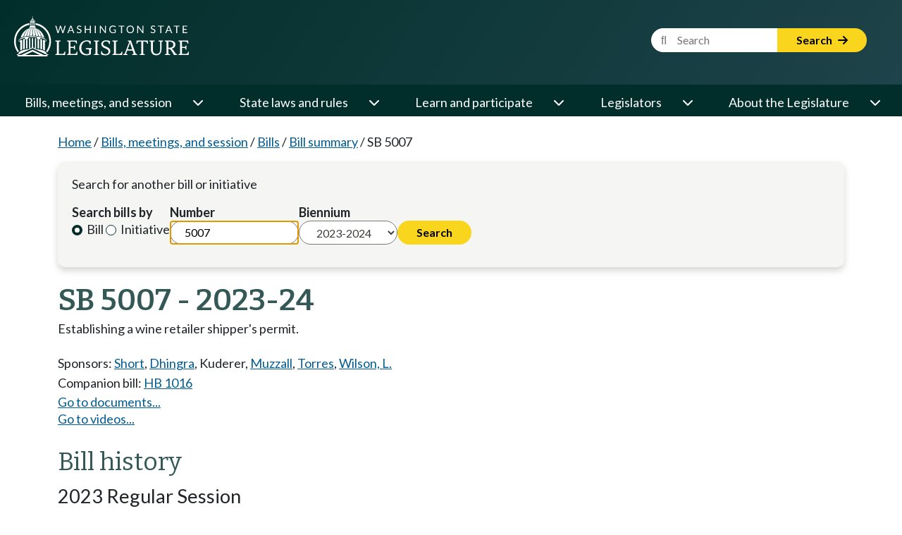

--- FILE ---
content_type: text/html; charset=utf-8
request_url: https://app.leg.wa.gov/billsummary/Home/DisplayDocuments?billNumber=5007&isInitiative=False&year=2023&isGubernatorialAppointment=False&chamber=Senate
body_size: 1281
content:

<div class="row" style="margin-top:.7em;">
    <div class="col-sm-12 col-md-3 col-lg-2" style="padding-bottom: .5em;">
        <div style="padding-bottom: 0.1em; margin-bottom: 0.1em; margin-top:.2em; font-weight:bold;">Bill documents</div>
        <div>
                    <a href="https://lawfilesext.leg.wa.gov/biennium/2023-24/Pdf/Bills/Senate%20Bills/5007.pdf?q=20260117071040">Original bill</a>
                    <br />

        </div>
    </div>

    <div class="col-sm-12 col-md-3 col-lg-3" style="padding-bottom: .5em;">
        <div style="padding-bottom: 0.1em; margin-bottom: 0.1em; margin-top:.2em; font-weight:bold;">Bill reports</div>
        <div>
                <a href="https://lawfilesext.leg.wa.gov/biennium/2023-24/Pdf/Bill%20Reports/Senate/5007%20SBA%20LC%2023.pdf?q=20260117071040">Senate bill report (orig.)</a>
                <br />
                <a href="https://lawfilesext.leg.wa.gov/biennium/2023-24/Pdf/Bill%20Reports/Senate/5007%20SBR%20LC%20TA%2024.pdf?q=20260117071040">Senate bill report</a>
                <br />
        </div>
    </div>
</div>

<!-- Additional Logic -->
<!-- If one of the documents is the Original Document then hide the Comment on this bill button. -->

<!-- Additional Logic -->

--- FILE ---
content_type: text/html; charset=utf-8
request_url: https://app.leg.wa.gov/billsummary/Home/DisplayAmendments?billNumber=5007&year=2023&isInitiative=False
body_size: 112
content:


    <div style="margin-bottom: .5em;">
        <div class="">(No amendments)</div>
    </div>


--- FILE ---
content_type: text/html; charset=utf-8
request_url: https://app.leg.wa.gov/billsummary/Home/DisplayVideos?billNumber=5007&year=2023&chamber=Senate&legTypeId=1&isInitiative=False
body_size: 625
content:


<div>
    (Video links take you to the TVW website)
    <br />
    Live video is available at the stated time. Archived video becomes available approximately two hours after the close of the hearing or floor session.
    <br />
</div>

        <div style="padding:0px;">
                <a href="//www.tvw.org/watch/?eventID=2023021057" target="_blank">Feb 2, 2023 Senate Labor & Commerce at 8:00 AM</a>
                <br>
                <a href="//www.tvw.org/watch/?eventID=2024011567" target="_blank">Jan 29, 2024 Senate Labor & Commerce at 10:30 AM</a>
                <br>
        </div>
